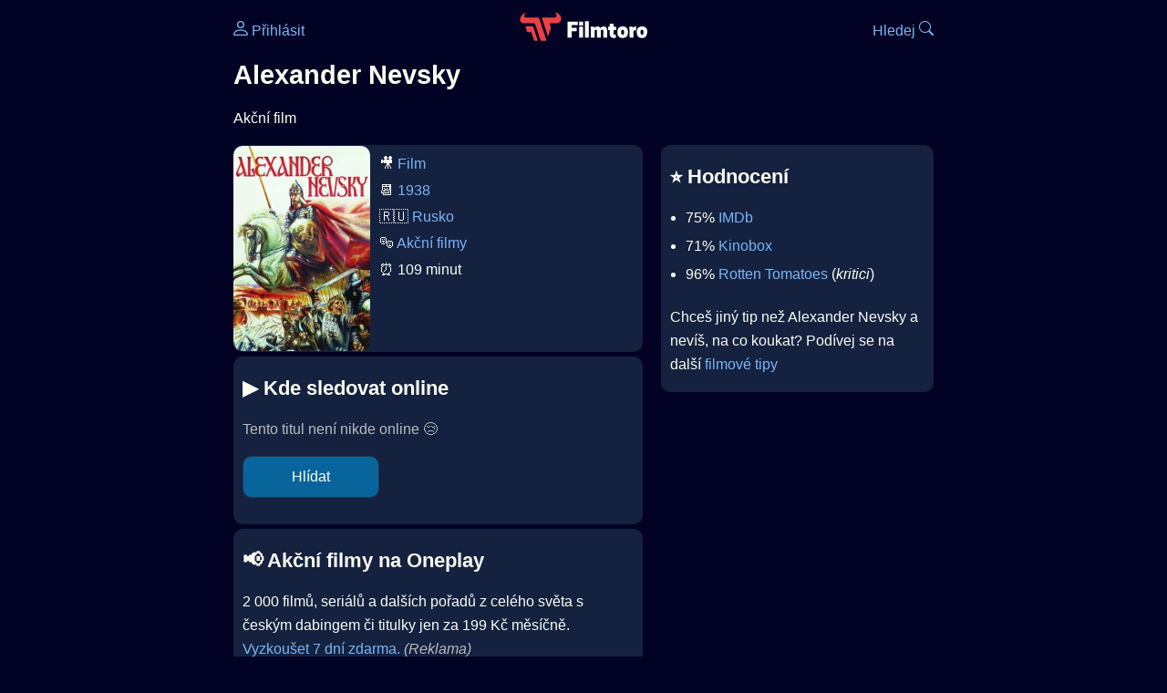

--- FILE ---
content_type: text/html; Charset=utf-8
request_url: https://filmtoro.cz/film/alexander-nevsky
body_size: 11225
content:
<!DOCTYPE html>
<html lang="cs">
<head>
	<title>Kde sledovat ▶️ Alexander Nevsky</title>
	<meta name="Description" content="Je Alexander Nevsky (1938) online na Netflixu, HBO Max, Oneplay nebo Disney+? Vime, kde, kdy a jak se streamuje online na VOD.">
	<meta charset="UTF-8">
    <meta content="width=device-width, initial-scale=1" name="viewport">
    <meta http-equiv="X-UA-Compatible" content="IE=edge,chrome=1" />
	<meta name="robots" content="index,follow,max-snippet:-1">
	<meta property="og:title" content="Kde sledovat ▶️ Alexander Nevsky">
	<meta property="og:image" content="">
	<meta property="og:description" content="Je Alexander Nevsky (1938) online na Netflixu, HBO Max, Oneplay nebo Disney+? Vime, kde, kdy a jak se streamuje online na VOD.">
	<meta property="og:url" content="https://filmtoro.cz/film/alexander-nevsky">
	<meta name="twitter:card" content="summary_large_image">
	<meta name="twitter:title" content="Kde sledovat ▶️ Alexander Nevsky">
	<meta name="twitter:description" content="Je Alexander Nevsky (1938) online na Netflixu, HBO Max, Oneplay nebo Disney+? Vime, kde, kdy a jak se streamuje online na VOD.">
	<meta name="twitter:image" content="">
	<meta name="twitter:site" content="@filmtorocz">
	<meta property="fb:app_id" content="1667003363532804">
	<meta name="google-site-verification" content="_muLufzs-jSzMM8FRjgrmXzhiWmul-qt-VDzKKRlGeI">
	<meta name="seznam-wmt" content="PiK1QwxixaTkmi6OIMRNWDsKCFwPYhjC" />
	<meta name="theme-color" content="#020324">
	<meta name="background-color" content="#020324">
	<meta name="mobile-web-app-capable" content="yes">
	<meta name="apple-mobile-web-app-status-bar-style" content="black-translucent">
	 
	<link rel="icon" href="https://filmtoro.cz/img/filmtoro/favicon.ico" type="image/x-icon">
	<link rel="shortcut icon" href="https://filmtoro.cz/img/filmtoro/favicon_64.ico">
	<link rel="apple-touch-icon" href="https://filmtoro.cz/img/filmtoro/filmtoro_invert_672.png">
	<link rel="manifest" href="/manifest.json?v=2">
	<link rel="canonical" href="https://filmtoro.cz/film/alexander-nevsky">
	<link rel="alternate" type="application/rss+xml" title="Filmtoro RSS" href="https://filmtoro.cz/export/rss.asp" />
	<link rel="stylesheet" href="/css/dark.css?v=202601610">
	
</head>

<body>

<div class="layout">

<div class="left">
<div class="sky">
<ins class="adsbygoogle"
     style="display:block"
     data-ad-client="ca-pub-5935141666329574"
     data-ad-slot="6591630633"
     data-ad-format="auto"
     data-full-width-responsive="true"></ins>
<script>
     (adsbygoogle = window.adsbygoogle || []).push({});
</script>
</div>
</div>

<div class="center">

<div class="container">
	<div id="ssp-zone-262210" class="seznam seznam-mobil" label="szn-des-ad-top-leaderboard"></div>
</div>

<header>
	<div style="float:left;width:25%;padding-top:15px;">
		
			<a href="/prihlaseni"><svg xmlns="http://www.w3.org/2000/svg" width="16" height="16" fill="currentColor" viewBox="0 0 16 16" style="transform: scale(1.3333);"> <path d="M8 8a3 3 0 1 0 0-6 3 3 0 0 0 0 6m2-3a2 2 0 1 1-4 0 2 2 0 0 1 4 0m4 8c0 1-1 1-1 1H3s-1 0-1-1 1-4 6-4 6 3 6 4m-1-.004c-.001-.246-.154-.986-.832-1.664C11.516 10.68 10.289 10 8 10s-3.516.68-4.168 1.332c-.678.678-.83 1.418-.832 1.664z"/></svg>&nbsp;Přihlásit</a>
		
	</div>
	<div style="float:left;width:50%;padding-top:5px;text-align:center;">
		<a href="/"><img src="https://filmtoro.cz/img/filmtoro/filmtoro-logo-red.svg" alt="Filmtoro" title="Filmtoro" width="140" height="32" style="border: 0px;"></a>
	</div>
	<div style="float:left;width:25%;padding-top:15px;text-align:right;">
		<a href="/hledam-film">Hledej&nbsp;<svg xmlns="http://www.w3.org/2000/svg" width="16" height="16" fill="currentColor" viewBox="0 0 16 16"><path d="M11.742 10.344a6.5 6.5 0 1 0-1.397 1.398h-.001q.044.06.098.115l3.85 3.85a1 1 0 0 0 1.415-1.414l-3.85-3.85a1 1 0 0 0-.115-.1zM12 6.5a5.5 5.5 0 1 1-11 0 5.5 5.5 0 0 1 11 0"/></svg></a>
	</div>
	<br clear="all">
</header>

<main>



<h1>Alexander Nevsky</h1>

<p title="Alexander Nevsky o čem je Alexander Nevsky děj">
Akční film
</p>



<div class="grid">

<div class="col col-left">

<section class="item">
	<img src="https://filmtoro.cz/img2/film/lsTJYStIsnddwioD1L4FEmwj4Cx.jpg" style="float:left;width:150px;height:225px;margin-right:10px;margin-left:-10px;" alt="Alexander Nevsky plakát" title="Alexander Nevsky">
	<p style="padding-top:0px;margin-top:5px;line-height:29px;">
	🎥 <a href="/filmy/filmy">Film</a><br>📆 <a href="/filmy/filmy-1938">1938</a><br>&#127479;&#127482;&nbsp;<a href="/filmy/rusko-filmy">Rusko</a><br>🎭 <a href="/filmy/akcni-filmy">Akční filmy</a><br>⏰ 109 minut<br>
	</p>
</section>	


<section class="item">			
	<h2>️▶️ Kde sledovat online</h2>
	<div class="keywords">Kde koukat na Alexander Nevsky kde zhlédnout Alexander Nevsky</div>
	<div class="keywords">Alexander Nevsky online streaming VOD Alexander Nevsky česky dabing titulky Alexander Nevsky online CZ dabing celý film stáhnout Alexander Nevsky Netflix Alexander Nevsky HBO Alexander Nevsky Disney plus Alexander Nevsky Oneplay Kdy vyjde Alexander Nevsky Netflix Disney+ HBO Max</div>
	
		<p class="muted">Tento titul není nikde online 😢</p>
		
		
		</p>
		
		<form action="/prihlaseni" method="post"><input type="hidden" value="136068" name="film_id"><input type="hidden" value="Alexander Nevsky" name="film_name"><input type="submit" name="Watcher" value="Hlídat"></form>
		<br>
		
</section>


<section class="d-seznam">
<h2>📢 Akční filmy na Oneplay</h2>
<p>2 000 filmů, seriálů a dalších pořadů z celého světa s českým dabingem či titulky jen za 199 Kč měsíčně.
<a onClick="gtag('event', 'partner', {'event_category': 'Kde sledovat ▶️ Alexander Nevsky','event_label': 'Oneplay'});" href="https://www.oneplay.cz" target="_blank"> Vyzkoušet 7 dní zdarma.</a>
<i class="muted">(Reklama)</i></p>
</section>
<section class="square full">
<ins class="adsbygoogle"
     style="display:block"
     data-ad-client="ca-pub-5935141666329574"
     data-ad-slot="5006359876"
     data-ad-format="auto"
     data-full-width-responsive="true"></ins>
<script>
     (adsbygoogle = window.adsbygoogle || []).push({});
</script>
</section>

<section class="item">
	<h2>❤️ Tvoje</h2>
	
	<form action="/prihlaseni" method="post">

		<input type="hidden" name="review_film" value="136068">
		<input type="hidden" name="review_film_url" value="alexander-nevsky">
		<input type="submit" name="favorite" class="inactive" value="❤️ Chci vidět" style="display:inline;">
		&nbsp;&nbsp;Viděl
		<input type="submit" name="like" class="inactive" value="👍" style="display:inline;width:50px;">
		<input type="submit" name="dislike" class="inactive" value="👎" style="display:inline;width:50px;">
		
	</form>
	<br>



</section>



		<section class="item">
		<h2 title="Alexander Nevsky herci Alexander Nevsky tvůrci Alexander Nevsky obsazení Alexander Nevsky postavy">🧒 Herci a tvůrci</h2>
		<ul>
<li title="">
	<a href="/osoba/nikolai-cherkasov">Nikolai Cherkasov</a> 
	 <i class="muted">(Alexander Nevsky)</i>
</li>

<li title="">
	<a href="/osoba/nikolai-okhlopkov">Nikolai Okhlopkov</a> 
	 <i class="muted">(Vasili Buslai)</i>
</li>

<li title="">
	<a href="/osoba/andrei-abrikosov">Andrei Abrikosov</a> 
	 <i class="muted">(Gavrilo Oleksich)</i>
</li>

<li title="">
	<a href="/osoba/valentyna-ivashova">Valentyna Ivashova</a> 
	 <i class="muted">(Olga Danilovna - a Maid of Novgorod)</i>
</li>

<li title="">
	<a href="/osoba/lev-fenin">Lev Fenin</a> 
	 <i class="muted">(The Archbishop)</i>
</li>

<li title="">
	<a href="/osoba/sergei-blinnikov">Sergei Blinnikov</a> 
	 <i class="muted">(Tverdilo - Traitorous Mayor of Pskov)</i>
</li>

<li title="Alexander Nevsky režie">
	<a href="/osoba/dmitriy-vasilev">Dmitriy Vasilev</a> 
	 <i class="muted">(Režie)</i>
</li>
</ul>
		</section>
		

</div>

<div class="col col-right">


<section class="item">
	<h2 title="Alexander Nevsky recenze Alexander Nevsky hodnocení">⭐️ Hodnocení</h2>
	<ul>
		<li title="Alexander Nevsky IMDb">75% <a href="https://www.imdb.com/title/tt0029850" target="_blank" rel="nofollow">IMDb</a></li><li title="Alexander Nevsky Kinobox">71% <a href="https://www.kinobox.cz/film/2780" target="_blank" rel="nofollow">Kinobox</a> </li><li title="Alexander Nevsky Rotten Tomatoes">96% <a href="https://www.rottentomatoes.com/m/aleksandr-nevskiy-alexander-nevsky" target="_blank" rel="nofollow">Rotten Tomatoes</a> (<i>kritici</i>)</li>
		 </li>
	</ul>
	
	<p>Chceš jiný tip než Alexander Nevsky a nevíš, na co koukat? Podívej se na další <a href="/filmy/filmove-tipy">filmové tipy</a></p>
</section>
<section class="square full">
<ins class="adsbygoogle"
     style="display:block"
     data-ad-client="ca-pub-5935141666329574"
     data-ad-slot="5006359876"
     data-ad-format="auto"
     data-full-width-responsive="true"></ins>
<script>
     (adsbygoogle = window.adsbygoogle || []).push({});
</script>
</section>

</div>

</div>

<script type="application/ld+json">
{
	"@context": "https://schema.org",
  	"@type": "Movie",
  	"aggregateRating": {"@type": "AggregateRating","bestRating": "100","ratingCount": "11735","ratingValue": "75"},
  	"datePublished": "1938-11-24",
	"countryOfOrigin": {"@type": "Country","name": "Rusko"},
	"genre": "Akční filmy",
	"actor": [{"@type": "Person", "name": "Nikolai Cherkasov"},{"@type": "Person", "name": "Nikolai Okhlopkov"},{"@type": "Person", "name": "Andrei Abrikosov"},{"@type": "Person", "name": "Valentyna Ivashova"},{"@type": "Person", "name": "Lev Fenin"},{"@type": "Person", "name": "Sergei Blinnikov"}],
	"director": {"@type": "Person","name": "Dmitriy Vasilev"},
	"image": "https://filmtoro.cz/img/film/lsTJYStIsnddwioD1L4FEmwj4Cx.jpg",
	"duration": "PT109M",
	"sameAs": ["https://www.imdb.com/title/tt0029850"],
	
  	"name": "Alexander Nevsky (1938)"
}
</script>	
			

<div class="container">
	<div id="ssp-zone-262219" class="seznam" label="szn-des-ad-bottom-rectangle"></div>
	<div id="ssp-zone-262231" class="seznam" label="szn-mob-ad-bottom-rectangle"></div>
</div>

</main>

<footer class="text-center">
	<p>
	<a href="/">Úvod </a>&nbsp;·&nbsp;
	<a href="/filmy">Filmy</a>&nbsp;·&nbsp;
	<a href="/osoba">Herci</a>&nbsp;·&nbsp;
	<a href="/serie">Série</a>&nbsp;·&nbsp;
	<a href="/blog">Novinky</a>&nbsp;·&nbsp;
	<a href="/vod">Platformy</a>
	</p>
	<p>
	❤️ VOD a streaming © 2015-2026 <a href="/web">Filmtoro</a>
	</p>
</footer>

</div>

<div class="right">
	<div class="sky">
<ins class="adsbygoogle"
     style="display:block"
     data-ad-client="ca-pub-5935141666329574"
     data-ad-slot="5221604990"
     data-ad-format="auto"
     data-full-width-responsive="true"></ins>
<script>
     (adsbygoogle = window.adsbygoogle || []).push({});
</script>
</div>
</div>

</div>

</body>
</html>
<img height="1" width="1" style="display:none;" alt="TP pixel" title="TP pixel" src="https://toplist.cz/count.asp?id=1729418">
<script async src="https://www.googletagmanager.com/gtag/js?id=G-SDQEQ0SGMD"></script>
<script>
  window.dataLayer = window.dataLayer || [];
  function gtag(){dataLayer.push(arguments);}
  gtag('js', new Date());

  gtag('config', 'G-SDQEQ0SGMD');
</script>


		<script async src="https://pagead2.googlesyndication.com/pagead/js/adsbygoogle.js?client=ca-pub-5935141666329574" crossorigin="anonymous"></script>
	

--- FILE ---
content_type: text/html; charset=utf-8
request_url: https://www.google.com/recaptcha/api2/aframe
body_size: 266
content:
<!DOCTYPE HTML><html><head><meta http-equiv="content-type" content="text/html; charset=UTF-8"></head><body><script nonce="YYNOvEolCLmMWtIeSerz9A">/** Anti-fraud and anti-abuse applications only. See google.com/recaptcha */ try{var clients={'sodar':'https://pagead2.googlesyndication.com/pagead/sodar?'};window.addEventListener("message",function(a){try{if(a.source===window.parent){var b=JSON.parse(a.data);var c=clients[b['id']];if(c){var d=document.createElement('img');d.src=c+b['params']+'&rc='+(localStorage.getItem("rc::a")?sessionStorage.getItem("rc::b"):"");window.document.body.appendChild(d);sessionStorage.setItem("rc::e",parseInt(sessionStorage.getItem("rc::e")||0)+1);localStorage.setItem("rc::h",'1768811036575');}}}catch(b){}});window.parent.postMessage("_grecaptcha_ready", "*");}catch(b){}</script></body></html>